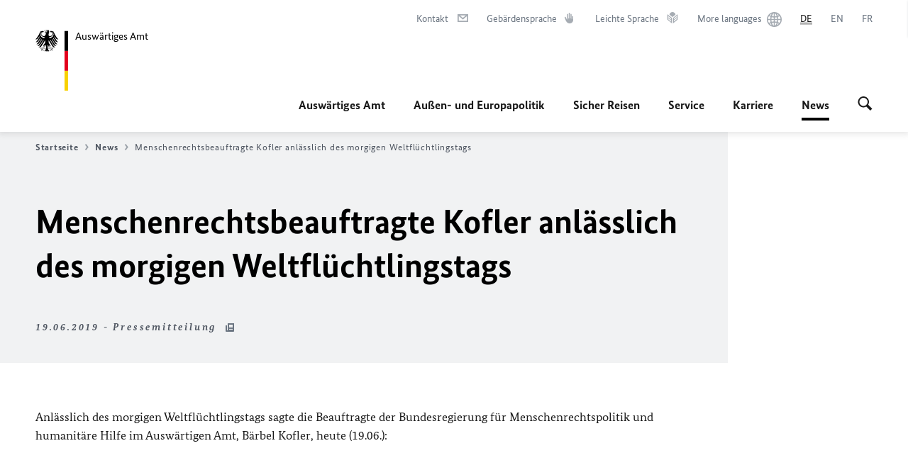

--- FILE ---
content_type: text/html;charset=UTF-8
request_url: https://www.auswaertiges-amt.de/de/newsroom/kofler-weltfluechtlingstag/2228174
body_size: 15186
content:



<!DOCTYPE html>
<!--[if lte IE 9]><html lang="de" dir="ltr" class="no-js old-ie"    ><![endif]-->
<!--[if gt IE 9]><!-->
<html lang="de" dir="ltr" class="no-js"    ><!--<![endif]-->

  <head>
<meta http-equiv="content-type" content="text/html; charset=UTF-8"/>
<title>Menschenrechtsbeauftragte Kofler anlässlich des morgigen Weltflüchtlingstags - Auswärtiges Amt</title>
<link rel="shortcut icon" href="/resource/blob/1802/1b7353103b8d6217aab10f2706fa4c4d/homepage-de-favicon.ico" /><meta http-equiv="Content-Security-Policy" content="default-src &#39;self&#39;; img-src &#39;self&#39; data: https:; script-src &#39;self&#39; &#39;unsafe-inline&#39; &#39;unsafe-eval&#39; *.auswaertiges-amt.de *.babiel.com maps.googleapis.com; style-src &#39;self&#39; &#39;unsafe-inline&#39; fonts.googleapis.com https://de.presidencymt.eu/assets/widget/widget.css; connect-src &#39;self&#39; *.auswaertiges-amt.de *.babiel.com maps.googleapis.com; font-src &#39;self&#39; fonts.googleapis.com fonts.gstatic.com; frame-src *.diplo.de *.auswaertiges-amt.de *.babiel.com platform.twitter.com platform.x.com www.facebook.com www.instagram.com syndication.twitter.com www.linkedin.com www.youtube-nocookie.com https://vk.com/ https://www.google.com/; script-src-elem &#39;self&#39; &#39;unsafe-inline&#39; localhost:3000 *.auswaertiges-amt.de *.babiel.com platform.twitter.com platform.x.com connect.facebook.net www.instagram.com maps.googleapis.com https://de.presidencymt.eu/assets/widget/widget.js https://vk.com/js/api/openapi.js https://www.google.com/recaptcha/api.js https://www.gstatic.com/recaptcha/"/><link rel="apple-touch-icon" sizes="57x57" href="/static/appdata/includes/favicons/apple-touch-icon-57x57.png">
<link rel="apple-touch-icon" sizes="60x60" href="/static/appdata/includes/favicons/apple-touch-icon-60x60.png">
<link rel="apple-touch-icon" sizes="72x72" href="/static/appdata/includes/favicons/apple-touch-icon-72x72.png">
<link rel="apple-touch-icon" sizes="76x76" href="/static/appdata/includes/favicons/apple-touch-icon-76x76.png">
<link rel="apple-touch-icon" sizes="114x114" href="/static/appdata/includes/favicons/apple-touch-icon-114x114.png">
<link rel="apple-touch-icon" sizes="120x120" href="/static/appdata/includes/favicons/apple-touch-icon-120x120.png">
<link rel="apple-touch-icon" sizes="144x144" href="/static/appdata/includes/favicons/apple-touch-icon-144x144.png">
<link rel="apple-touch-icon" sizes="152x152" href="/static/appdata/includes/favicons/apple-touch-icon-152x152.png">
<link rel="apple-touch-icon" sizes="180x180" href="/static/appdata/includes/favicons/apple-touch-icon-180x180.png">
<link rel="icon" sizes="32x32" type="image/png" href="/static/appdata/includes/favicons/favicon-32x32.png">
<link rel="icon" sizes="192x192" type="image/png" href="/static/appdata/includes/favicons/android-chrome-192x192.png">
<link rel="icon" sizes="16x16" type="image/png" href="/static/appdata/includes/favicons/favicon-16x16.png"><link rel="canonical" href="https://www.auswaertiges-amt.de/de/newsroom/kofler-weltfluechtlingstag-2228174"/><meta name="keywords" content="Presse, Journalisten, Nachrichten, Neuigkeiten, Pressereferat"/>
<meta name="viewport" content="width=device-width, initial-scale=1.0"/>
<meta name="author" content="Auswärtiges Amt"/>
<meta name="robots" content="follow, index, noarchive, noodp, noydir"/>
<meta name="revisit-after" content="7 days"/><meta property="og:type" content="article"/>
<meta name="twitter:card" content="summary" />
<meta property="og:url" content="https://www.auswaertiges-amt.de/de/newsroom/kofler-weltfluechtlingstag-2228174"/>
<meta property="og:locale" content="de"/>
<meta property="og:description" content="Anl&amp;auml;sslich des morgigen Weltfl&amp;uuml;chtlingstags sagte die Beauftragte der Bundesregierung f&amp;uuml;r Menschenrechtspolitik und humanit&amp;auml;re Hilfe im Ausw&amp;auml;rtigen Amt, B&amp;auml;rbel Kofler, heute (19.06.): Immer h&amp;auml;ufiger&amp;hellip;"/>
<meta name="description" content="Anl&amp;auml;sslich des morgigen Weltfl&amp;uuml;chtlingstags sagte die Beauftragte der Bundesregierung f&amp;uuml;r Menschenrechtspolitik und humanit&amp;auml;re Hilfe im Ausw&amp;auml;rtigen Amt, B&amp;auml;rbel Kofler, heute (19.06.): Immer h&amp;auml;ufiger&amp;hellip;"/>
<meta name="twitter:description" content="Anl&amp;auml;sslich des morgigen Weltfl&amp;uuml;chtlingstags sagte die Beauftragte der Bundesregierung f&amp;uuml;r Menschenrechtspolitik und humanit&amp;auml;re Hilfe im Ausw&amp;auml;rtigen Amt, B&amp;auml;rbel Kofler, heute (19.06.): Immer h&amp;auml;ufiger&amp;hellip;"/>
<meta name="twitter:site" content="auswaertigesamt"/>
<meta property="og:site_name" content="Auswärtiges Amt "/>
<meta name="twitter:title" content="Menschenrechtsbeauftragte Kofler anlässlich des morgigen Weltflüchtlingstags"/>
<meta property="og:title" content="Menschenrechtsbeauftragte Kofler anlässlich des morgigen Weltflüchtlingstags"/><link rel="preload" href="/resource/crblob/1096/a232503217988a2553de47cf22822184/bundessansweb-bold-woff2-data.woff2" as="font" type="font/woff2" crossorigin>
<link rel="preload" href="/resource/crblob/1100/601578769154ec077d6039c88e04694c/bundessansweb-regular-woff2-data.woff2" as="font" type="font/woff2" crossorigin>
<link rel="preload" href="/resource/crblob/1104/4b13bd4d47860a789405847a3fcf5a9a/bundesserifweb-bolditalic-woff2-data.woff2" as="font" type="font/woff2" crossorigin>
<link rel="preload" href="/resource/crblob/1112/a6fdb62ee6409ac17251984c3c418e8a/bundesserifweb-regular-woff2-data.woff2" as="font" type="font/woff2" crossorigin>
<link rel="preload" href="/resource/crblob/1108/d82e631127f31d2fa37154e9dbaddd55/bundesserifweb-italic-woff2-data.woff2" as="font" type="font/woff2" crossorigin><link rel="stylesheet" type="text/css" href="/resource/themes/aa/css/styles-768-117.css" media="screen"/>
<link rel="stylesheet" href="/resource/themes/aa/css/debug/label-css-2687446-1.css"><link rel="stylesheet" href="/resource/themes/aa/css/icons-data-png-184-98.css"><link rel="stylesheet" href="/resource/themes/aa/css/icons-data-svg-182-100.css"><link rel="stylesheet" href="/resource/themes/aa/css/icons-fallback-186-97.css">
<link rel="stylesheet" type="text/css" href="/resource/themes/aa/css/print-754-100.css" media="print"/><script>
(function() {
// Optimization for Repeat Views
if( sessionStorage.foftFontsLoaded ) {
document.documentElement.className += " is-font-bundle-1-loaded is-font-bundle-2-loaded";
return;
}
// promise polyfill
(function(){'use strict';var f,g=[];function l(a){g.push(a);1==g.length&&f()}function m(){for(;g.length;)g[0](),g.shift()}f=function(){setTimeout(m)};function n(a){this.a=p;this.b=void 0;this.f=[];var b=this;try{a(function(a){q(b,a)},function(a){r(b,a)})}catch(c){r(b,c)}}var p=2;function t(a){return new n(function(b,c){c(a)})}function u(a){return new n(function(b){b(a)})}function q(a,b){if(a.a==p){if(b==a)throw new TypeError;var c=!1;try{var d=b&&b.then;if(null!=b&&"object"==typeof b&&"function"==typeof d){d.call(b,function(b){c||q(a,b);c=!0},function(b){c||r(a,b);c=!0});return}}catch(e){c||r(a,e);return}a.a=0;a.b=b;v(a)}}
function r(a,b){if(a.a==p){if(b==a)throw new TypeError;a.a=1;a.b=b;v(a)}}function v(a){l(function(){if(a.a!=p)for(;a.f.length;){var b=a.f.shift(),c=b[0],d=b[1],e=b[2],b=b[3];try{0==a.a?"function"==typeof c?e(c.call(void 0,a.b)):e(a.b):1==a.a&&("function"==typeof d?e(d.call(void 0,a.b)):b(a.b))}catch(h){b(h)}}})}n.prototype.g=function(a){return this.c(void 0,a)};n.prototype.c=function(a,b){var c=this;return new n(function(d,e){c.f.push([a,b,d,e]);v(c)})};
function w(a){return new n(function(b,c){function d(c){return function(d){h[c]=d;e+=1;e==a.length&&b(h)}}var e=0,h=[];0==a.length&&b(h);for(var k=0;k<a.length;k+=1)u(a[k]).c(d(k),c)})}function x(a){return new n(function(b,c){for(var d=0;d<a.length;d+=1)u(a[d]).c(b,c)})};window.Promise||(window.Promise=n,window.Promise.resolve=u,window.Promise.reject=t,window.Promise.race=x,window.Promise.all=w,window.Promise.prototype.then=n.prototype.c,window.Promise.prototype["catch"]=n.prototype.g);}());
// FontFaceObserver https://github.com/bramstein/fontfaceobserver
(function(){function m(a,b){document.addEventListener?a.addEventListener("scroll",b,!1):a.attachEvent("scroll",b)}function n(a){document.body?a():document.addEventListener?document.addEventListener("DOMContentLoaded",function c(){document.removeEventListener("DOMContentLoaded",c);a()}):document.attachEvent("onreadystatechange",function l(){if("interactive"==document.readyState||"complete"==document.readyState)document.detachEvent("onreadystatechange",l),a()})};function t(a){this.a=document.createElement("div");this.a.setAttribute("aria-hidden","true");this.a.appendChild(document.createTextNode(a));this.b=document.createElement("span");this.c=document.createElement("span");this.h=document.createElement("span");this.f=document.createElement("span");this.g=-1;this.b.style.cssText="max-width:none;display:inline-block;position:absolute;height:100%;width:100%;overflow:scroll;font-size:16px;";this.c.style.cssText="max-width:none;display:inline-block;position:absolute;height:100%;width:100%;overflow:scroll;font-size:16px;";
this.f.style.cssText="max-width:none;display:inline-block;position:absolute;height:100%;width:100%;overflow:scroll;font-size:16px;";this.h.style.cssText="display:inline-block;width:200%;height:200%;font-size:16px;max-width:none;";this.b.appendChild(this.h);this.c.appendChild(this.f);this.a.appendChild(this.b);this.a.appendChild(this.c)}
function x(a,b){a.a.style.cssText="max-width:none;min-width:20px;min-height:20px;display:inline-block;overflow:hidden;position:absolute;width:auto;margin:0;padding:0;top:-999px;left:-999px;white-space:nowrap;font:"+b+";"}function y(a){var b=a.a.offsetWidth,c=b+100;a.f.style.width=c+"px";a.c.scrollLeft=c;a.b.scrollLeft=a.b.scrollWidth+100;return a.g!==b?(a.g=b,!0):!1}function z(a,b){function c(){var a=l;y(a)&&a.a.parentNode&&b(a.g)}var l=a;m(a.b,c);m(a.c,c);y(a)};function A(a,b){var c=b||{};this.family=a;this.style=c.style||"normal";this.weight=c.weight||"normal";this.stretch=c.stretch||"normal"}var B=null,C=null,E=null,F=null;function I(){if(null===E){var a=document.createElement("div");try{a.style.font="condensed 100px sans-serif"}catch(b){}E=""!==a.style.font}return E}function J(a,b){return[a.style,a.weight,I()?a.stretch:"","100px",b].join(" ")}
A.prototype.load=function(a,b){var c=this,l=a||"BESbswy",r=0,D=b||3E3,G=(new Date).getTime();return new Promise(function(a,b){var e;null===F&&(F=!!document.fonts);if(e=F)null===C&&(C=/OS X.*Version\/10\..*Safari/.test(navigator.userAgent)&&/Apple/.test(navigator.vendor)),e=!C;if(e){e=new Promise(function(a,b){function f(){(new Date).getTime()-G>=D?b():document.fonts.load(J(c,'"'+c.family+'"'),l).then(function(c){1<=c.length?a():setTimeout(f,25)},function(){b()})}f()});var K=new Promise(function(a,
c){r=setTimeout(c,D)});Promise.race([K,e]).then(function(){clearTimeout(r);a(c)},function(){b(c)})}else n(function(){function e(){var b;if(b=-1!=g&&-1!=h||-1!=g&&-1!=k||-1!=h&&-1!=k)(b=g!=h&&g!=k&&h!=k)||(null===B&&(b=/AppleWebKit\/([0-9]+)(?:\.([0-9]+))/.exec(window.navigator.userAgent),B=!!b&&(536>parseInt(b[1],10)||536===parseInt(b[1],10)&&11>=parseInt(b[2],10))),b=B&&(g==u&&h==u&&k==u||g==v&&h==v&&k==v||g==w&&h==w&&k==w)),b=!b;b&&(d.parentNode&&d.parentNode.removeChild(d),clearTimeout(r),a(c))}
function H(){if((new Date).getTime()-G>=D)d.parentNode&&d.parentNode.removeChild(d),b(c);else{var a=document.hidden;if(!0===a||void 0===a)g=f.a.offsetWidth,h=p.a.offsetWidth,k=q.a.offsetWidth,e();r=setTimeout(H,50)}}var f=new t(l),p=new t(l),q=new t(l),g=-1,h=-1,k=-1,u=-1,v=-1,w=-1,d=document.createElement("div");d.dir="ltr";x(f,J(c,"sans-serif"));x(p,J(c,"serif"));x(q,J(c,"monospace"));d.appendChild(f.a);d.appendChild(p.a);d.appendChild(q.a);document.body.appendChild(d);u=f.a.offsetWidth;v=p.a.offsetWidth;
w=q.a.offsetWidth;H();z(f,function(a){g=a;e()});x(f,J(c,'"'+c.family+'",sans-serif'));z(p,function(a){h=a;e()});x(p,J(c,'"'+c.family+'",serif'));z(q,function(a){k=a;e()});x(q,J(c,'"'+c.family+'",monospace'))})})};"undefined"!==typeof module?module.exports=A:(window.FontFaceObserver=A,window.FontFaceObserver.prototype.load=A.prototype.load);}());
var bundesSansWeb400 = new FontFaceObserver('BundesSansweb', {
weight: 400
});
Promise.all([bundesSansWeb400.load()]).then(function () {
document.documentElement.className += ' is-font-bundle-1-loaded';
var bundesSansWeb700 = new FontFaceObserver('BundesSansWeb', {
weight: 700
});
var bundesSerifWeb400 = new FontFaceObserver('BundesSerifWeb', {
weight: 400
});
var bundesSerifWeb400i = new FontFaceObserver('BundesSerifWeb', {
weight: 400,
style: 'italic'
});
var bundesSerifWeb700i = new FontFaceObserver('BundesSerifWeb', {
weight: 700,
style: 'italic'
});
Promise.all([
bundesSansWeb700.load(),
bundesSerifWeb400.load(),
bundesSerifWeb400i.load(),
bundesSerifWeb700i.load()
]).then(function () {
document.documentElement.className += ' is-font-bundle-2-loaded';
// Optimization for Repeat Views
sessionStorage.foftFontsLoaded = true;
});
});
})();
</script><script>!function () {
function e(e, n, t) {
"use strict";
var o = window.document.createElement("link"), r = n || window.document.getElementsByTagName("script")[0], a = window.document.styleSheets;
return o.rel = "stylesheet", o.href = e, o.media = "only x", r.parentNode.insertBefore(o, r), o.onloadcssdefined = function (e) {
for (var n, t = 0; t < a.length; t++)a[t].href && a[t].href === o.href && (n = !0);
n ? e() : setTimeout(function () {
o.onloadcssdefined(e)
})
}, o.onloadcssdefined(function () {
o.media = t || "all"
}), o
}
function n(e, n) {
e.onload = function () {
e.onload = null, n && n.call(e)
}, "isApplicationInstalled" in navigator && "onloadcssdefined" in e && e.onloadcssdefined(n)
}
!function (t) {
var o = function (r, a) {
"use strict";
if (r && 3 === r.length) {
var i = t.navigator, c = t.document, s = t.Image, d = !(!c.createElementNS || !c.createElementNS("http://www.w3.org/2000/svg", "svg").createSVGRect || !c.implementation.hasFeature("http://www.w3.org/TR/SVG11/feature#Image", "1.1") || t.opera && -1 === i.userAgent.indexOf("Chrome") || -1 !== i.userAgent.indexOf("Series40")), l = new s;
l.onerror = function () {
o.method = "png", o.href = r[2], e(r[2])
}, l.onload = function () {
var t = 1 === l.width && 1 === l.height, i = r[t && d ? 0 : t ? 1 : 2];
t && d ? o.method = "svg" : t ? o.method = "datapng" : o.method = "png", o.href = i, n(e(i), a)
}, l.src = "[data-uri]", c.documentElement.className += " grunticon"
}
};
o.loadCSS = e, o.onloadCSS = n, t.grunticon = o
}(this), function (e, n) {
"use strict";
var t = n.document, o = "grunticon:", r = function (e) {
if (t.attachEvent ? "complete" === t.readyState : "loading" !== t.readyState) e(); else {
var n = !1;
t.addEventListener("readystatechange", function () {
n || (n = !0, e())
}, !1)
}
}, a = function (e) {
return n.document.querySelector('link[href$="' + e + '"]')
}, i = function (e) {
var n, t, r, a, i, c, s = {};
if (n = e.sheet, !n)return s;
t = n.cssRules ? n.cssRules : n.rules;
for (var d = 0; d < t.length; d++)r = t[d].cssText, a = o + t[d].selectorText, i = r.split(");")[0].match(/US\-ASCII\,([^"']+)/), i && i[1] && (c = decodeURIComponent(i[1]), s[a] = c);
return s
}, c = function (e) {
var n, r, a, i;
a = "data-grunticon-embed";
for (var c in e) {
i = c.slice(o.length);
try {
n = t.querySelectorAll(i)
} catch (s) {
continue
}
r = [];
for (var d = 0; d < n.length; d++)null !== n[d].getAttribute(a) && r.push(n[d]);
if (r.length)for (d = 0; d < r.length; d++)r[d].innerHTML = e[c], r[d].style.backgroundImage = "none", r[d].removeAttribute(a)
}
return r
}, s = function (n) {
"svg" === e.method && r(function () {
c(i(a(e.href))), "function" == typeof n && n()
})
};
e.embedIcons = c, e.getCSS = a, e.getIcons = i, e.ready = r, e.svgLoadedCallback = s, e.embedSVG = s
}(grunticon, this)
}();</script> <script>
grunticon([
"/resource/themes/aa/css/icons-data-svg-182-100.css"
,
"/resource/themes/aa/css/icons-data-png-184-98.css"
,
"/resource/themes/aa/css/icons-fallback-186-97.css"
], grunticon.svgLoadedCallback);
</script>
<noscript>
<link href="/resource/themes/aa/css/icons-fallback-186-97.css" rel="stylesheet"/>
</noscript>  </head>

  <body class=""    data-not-searchable="none">
<div ></div>    
    

    <div >
<nav class="c-skiplinks" aria-label="Sprungmarke" data-css="c-skiplinks" data-js-module="skiplinks">
<h2 class="skiplinks__headline">Navigation und Service</h2>
<p class="skiplinks__text"><em>Direkt zu:</em></p>
<ul class="skiplink__list">
<li class="skiplink__list-item"><a class="skiplink__link" href="#main">Inhalt</a></li>
<li class="skiplink__list-item"><a class="skiplink__link" href="#nav__primary">Hauptmenü</a></li>
<li class="skiplink__list-item"><a class="skiplink__link skiplink__search-link" href="#header-cta-search">Suche</a></li>
</ul>
</nav><header id="header" data-css="c-header"
class=" c-header--aamt">
<div class="header__inner">
<div class="header__left">
<div class=" c-logo">
<a class="logo__link" href="/de" title="Auswärtiges Amt"
>
<picture class="c-picture--logo
" data-css="c-picture">
<source srcset="/resource/crblob/772/47f731c5aa09d415e52ad2d35c55a7be/aamt-logo-sp-data.svg" media="(max-width:707px)" data-logotext="Smartphone Logo Text"/>
<source srcset="/resource/crblob/774/043b311bf7ef66e7fe96e3da3f0c8bb4/aamt-logo-tb-data.svg" media="(min-width:708px) and (max-width:1039px)" data-logotext="Tablet Logo Text"/>
<source srcset="/resource/crblob/200/b26f8a6a21790f0822b0b21a2a92ac4b/aamt-logo-dt-data.svg" media="(min-width:1040px)" data-logotext="Desktop Logo Text"/>
<img class="picture__image "
src="/resource/crblob/772/47f731c5aa09d415e52ad2d35c55a7be/aamt-logo-sp-data.svg" alt="Zur Startseite - Logo des Auswärtigen Amts" data-logotext="Zur Startseite - Logo des Auswärtigen Amts"
data-sizes=&quot;auto&quot;/>
</picture>
<span class="logo__title">Auswärtiges Amt</span> </a>
</div> </div>
<div class="header__right">
<div class="c-metanavigation--default is-desktop-visible"
data-css="c-metanavigation">
<nav class="metanavigation__nav">
<h2 class="metanavigation__nav-headline is-aural">Seitennavigation</h2>
<ul class="metanavigation__linklist">
<li class="metanavigation__linklist-item">
<a href="/de/service/buergerservice-faq-kontakt" title="Kontakt" class="metanavigation__link is-sign-mail">
<span class="metanavigation__link-content">Kontakt</span>
<span class="is-aural">Im neuen Tab öffnen</span>
<span class="metanavigation__link-icon i-mail" data-grunticon-embed="true"></span>
</a>
</li>
<li class="metanavigation__linklist-item">
<a href="/de/gebaerdensprache" title="Gebärdensprache" class="metanavigation__link is-sign-language">
<span class="metanavigation__link-content">Gebärdensprache</span>
<span class="is-aural">Im neuen Tab öffnen</span>
<span class="metanavigation__link-icon i-gebaerdensprache" data-grunticon-embed="true"></span>
</a>
</li>
<li class="metanavigation__linklist-item">
<a href="/de/leichte-sprache" title="Leichte Sprache" class="metanavigation__link is-easy-language">
<span class="metanavigation__link-content">Leichte Sprache</span>
<span class="is-aural">Im neuen Tab öffnen</span>
<span class="metanavigation__link-icon i-leichte-sprache" data-grunticon-embed="true"></span>
</a>
</li>
<li class="metanavigation__linklist-item">
<a href="https://www.auswaertiges-amt.de/en/about-us/auslandsvertretungen/2676880-2676880" title="More languages" class="metanavigation__link is-world">
<span class="metanavigation__link-content">More languages</span>
<span class="is-aural">Im neuen Tab öffnen</span>
<span class="metanavigation__link-icon i-world" data-grunticon-embed="true"></span>
</a>
</li>
<li class="metanavigation__linklist-item is-abbr">
<strong class="metanavigation__active-item is-abbr-language">
<span class="metanavigation__active-item-content">
<abbr title="Deutsch">DE</abbr>
</span>
<span class="metanavigation__active-item-icon"></span>
</strong>
</li>
<li class="metanavigation__linklist-item is-abbr">
<a aria-label="English" lang="en" class="metanavigation__link is-abbr-language" href="https://www.auswaertiges-amt.de/en/newsroom/news/kofler-world-refugee-day-2228314">
<span class="metanavigation__link-content">
<abbr title="English">EN</abbr>
</span>
<span class="metanavigation__link-icon"></span>
</a>
</li>
<li class="metanavigation__linklist-item is-abbr">
<a aria-label="Français" lang="fr" class="metanavigation__link is-abbr-language" href="https://www.auswaertiges-amt.de/fr">
<span class="metanavigation__link-content">
<abbr title="Français">FR</abbr>
</span>
<span class="metanavigation__link-icon"></span>
</a>
</li> </ul>
</nav>
</div>
<button id="header-cta-search" class="c-cta--search-toggle " data-css="c-cta" data-js-module="cta"
data-js-options='{&quot;globalEvent&quot;:&quot;cta:openSearchOverlay&quot;}' title="Suche öffnen" aria-expanded="false">
<span class="cta__icon i-magnifier"
data-grunticon-embed="true"></span>
<span class="cta__content" data-js-item="cta-content">Suche öffnen</span>
</button>
<div class="c-toggler--search-toggle is-closed" data-css="c-toggler" data-js-module="toggler"
data-js-options="{&quot;globalEvent&quot;:&quot;cta:openSearchOverlay&quot;,&quot;calculateHeight&quot;:false}">
<div class="toggler__wrapper">
<div class="u-grid-row">
<div class="u-grid-col">
<div class="c-search--overlay" data-css="c-search" data-js-module="search"
data-js-options="{&quot;textNoResults&quot;:&quot;search-text-no-results&quot;,&quot;autofocus&quot;:&quot;true&quot;,&quot;textResults&quot;:&quot;search-text-results&quot;,&quot;customSubmit&quot;:&quot;customformat&quot;,&quot;autoselect&quot;:&quot;false&quot;,&quot;url&quot;:&quot;/static/filter/de/taxonomyautocomplete.json&quot;,&quot;filterSuggestions&quot;:true}">
<h2 class="search__headline">Wonach suchen Sie?</h2>
<div class="search__wrapper">
<form class="search__form" action="/de/search" method="get" data-js-atom="search-form" novalidate>
<fieldset class="search__control-group">
<legend class="is-aural">Inhalt</legend>
<label class="is-aural" for="search-input-1802">Geben Sie ein Suchwort ein</label>
<input type="search" placeholder="Was suchen Sie?" class="search__input" name="search" id="search-input-1802" data-js-atom="input">
<button type="submit" class="search__submit-btn" data-js-atom="submit">
<span class="search__submit-btn-text">Suche</span>
<span class="i-magnifier" data-grunticon-embed="true"></span>
</button>
</fieldset>
<h3 class="search__suggestions--header">Häufig gesucht</h3>
<ul class="search__suggestions">
<li>
<a href="/de/search?search=Thailand">
<span class="search__suggestions--text">Thailand</span>&nbsp;<span class="search__suggestions--icon i-arrow_left_100"></span>
</a>
</li>
<li>
<a href="/de/search?search=Visum%20f%C3%BCr%20Deutschland">
<span class="search__suggestions--text">Visum für Deutschland</span>&nbsp;<span class="search__suggestions--icon i-arrow_left_100"></span>
</a>
</li>
<li>
<a href="/de/search?search=Sri%20Lanka">
<span class="search__suggestions--text">Sri Lanka</span>&nbsp;<span class="search__suggestions--icon i-arrow_left_100"></span>
</a>
</li>
</ul>
</form>
<div class="search__helper-text-wrapper">
<span data-js-atom="search-text-results">Anzahl gefundener Suchergebnisse:</span>
<span data-js-atom="search-text-no-results">Keine passenden Schlagwörter gefunden. Bitte tippen Sie Ihr Suchwort komplett ein.</span>
</div>
</div>
<div class="search__tags-wrap">
<a href="/de/newsroom/themenseiten" class="search__tags-link" title="Schlagworte A – Z">
<div class="search__icon-wrapper">
<span class="search__az-icon i-az" data-grunticon-embed="true"></span>
</div>
<div class="search__list-content-wrapper">
<span class="search__list-content">Schlagworte A – Z</span>
</div>
</a>
</div>
<button class="c-cta--search-overlay-toggle"
data-css="c-cta"
type="button"
data-js-atom="search-overlay-close">
<span class="cta__icon "></span>
<span class="cta__content" data-js-item="cta-content">Suche schließen</span>
</button>
</div>
</div>
</div>
</div>
</div>
<div class="c-nav-primary--aamt" data-css="c-nav-primary" data-js-module="nav-primary" id="nav__primary" data-js-options="{&quot;calculateHeight&quot;:false}">
<button class="nav-primary__hamburger" data-js-atom="trigger-nav" aria-controls="navigation" aria-expanded="false" aria-label="Menü">
<span class="nav-primary__hamburger-icon"></span>
<span class="nav-primary__hamburger-title is-inactive-text">Menü</span>
<span class="nav-primary__hamburger-title is-active-text">schließen</span>
</button>
<span class="nav-primary__alert-area" role="alert" data-js-atom="alert-area" data-inactive-text="Das Menü wurde geschlossen." data-active-text="Das Menü wurde geöffnet."></span>
<div class="nav-primary__wrapper" id="navigation" data-js-atom="navigation-wrapper">
<nav class="nav-primary__content" data-js-atom="navigation-content">
<h2 class="nav-primary__headline" data-js-atom="navigation-heading" data-js-atom="navigation-heading" tabindex="-1">Menü</h2>
<ul class="nav-primary__list">
<li class="nav-primary__list-item">
<button class="nav-primary__first-level-cta " data-js-atom="trigger-sub-list"
aria-expanded="false" aria-controls="216408-nav">
Auswärtiges Amt
</button>
<div class="nav-primary__second-level-wrapper" data-js-atom="second-level-wrapper" id="216408-nav" aria-hidden="true">
<div class="nav-primary__sub-list-wrapper">
<button class="nav-primary__sub-list-close" data-js-atom="close-sub-list">
<span class="nav-primary__sub-list-close-icon i-arrow_right-g" data-grunticon-embed="true"></span>
<span class="nav-primary__sub-list-close-content">Zurück <span class="is-aural">zur ersten Navigationsebene</span></span>
</button>
<h3 class="nav-primary__sub-list-title" data-js-atom="navigation-heading" tabindex="-1">Auswärtiges Amt</h3>
<ul class="nav-primary__sub-list">
<li class="nav-primary__sub-list-item is-highlight">
<a href="/de/aamt" class="nav-primary__second-level-cta" data-js-tracking="['trackEvent', 'Navigation', 'Klick Hauptmenü',
'Zur Übersicht']">
<span class="nav-primary__second-level-item-wrapper">
<span class="nav-primary__second-level-cta-content">Zur Übersicht</span>
<span class="nav-primary__second-level-cta-icon i-arrow_left_100" data-grunticon-embed="true"></span>
</span>
</a>
</li><li class="nav-primary__sub-list-item">
<a href="/de/aamt/aussenminister-wadephul" class="nav-primary__second-level-cta" data-js-tracking="[&#x27;trackEvent&#x27;, &#x27;Navigation&#x27;, &#x27;Klick Hauptmenü&#x27;, &#x27;Außenminister Johann Wadephul&#x27;]">
<span class="nav-primary__second-level-cta-content">
<p class="rte__paragraph">Außenminister Johann Wadephul</p> </span>
<span class="nav-primary__second-level-cta-icon"></span>
</a>
</li><li class="nav-primary__sub-list-item">
<a href="/de/aamt/leitung" class="nav-primary__second-level-cta" data-js-tracking="[&#x27;trackEvent&#x27;, &#x27;Navigation&#x27;, &#x27;Klick Hauptmenü&#x27;, &#x27;Die Leitung&#x27;]">
<span class="nav-primary__second-level-cta-content">
<p class="rte__paragraph">Die Leitung<br/></p> </span>
<span class="nav-primary__second-level-cta-icon"></span>
</a>
</li><li class="nav-primary__sub-list-item">
<a href="/de/aamt/koordinatoren" class="nav-primary__second-level-cta" data-js-tracking="[&#x27;trackEvent&#x27;, &#x27;Navigation&#x27;, &#x27;Klick Hauptmenü&#x27;, &#x27;Koordinatoren und Beauftragte&#x27;]">
<span class="nav-primary__second-level-cta-content">
<p class="rte__paragraph">Koordinatoren und Beauftragte</p> </span>
<span class="nav-primary__second-level-cta-icon"></span>
</a>
</li><li class="nav-primary__sub-list-item">
<a href="/de/aamt/auswdienst" class="nav-primary__second-level-cta" data-js-tracking="[&#x27;trackEvent&#x27;, &#x27;Navigation&#x27;, &#x27;Klick Hauptmenü&#x27;, &#x27;Der Auswärtige Dienst&#x27;]">
<span class="nav-primary__second-level-cta-content">
<p class="rte__paragraph">Der Auswärtige Dienst</p> </span>
<span class="nav-primary__second-level-cta-icon"></span>
</a>
</li><li class="nav-primary__sub-list-item">
<a href="/de/aamt/auslandsvertretungen-node" class="nav-primary__second-level-cta" data-js-tracking="[&#x27;trackEvent&#x27;, &#x27;Navigation&#x27;, &#x27;Klick Hauptmenü&#x27;, &#x27;Auslandsvertretungen&#x27;]">
<span class="nav-primary__second-level-cta-content">
<p class="rte__paragraph">Auslandsvertretungen</p> </span>
<span class="nav-primary__second-level-cta-icon"></span>
</a>
</li><li class="nav-primary__sub-list-item">
<a href="/de/aamt/aussenpolitiklive" class="nav-primary__second-level-cta" data-js-tracking="[&#x27;trackEvent&#x27;, &#x27;Navigation&#x27;, &#x27;Klick Hauptmenü&#x27;, &#x27;Außenpolitik Live&#x27;]">
<span class="nav-primary__second-level-cta-content">
<p class="rte__paragraph">Außenpolitik Live</p> </span>
<span class="nav-primary__second-level-cta-icon"></span>
</a>
</li><li class="nav-primary__sub-list-item">
<a href="/de/aamt/krisenreaktionszentrum-node" class="nav-primary__second-level-cta" data-js-tracking="[&#x27;trackEvent&#x27;, &#x27;Navigation&#x27;, &#x27;Klick Hauptmenü&#x27;, &#x27;Krisenreaktionszentrum&#x27;]">
<span class="nav-primary__second-level-cta-content">
<p class="rte__paragraph">Krisenreaktionszentrum</p> </span>
<span class="nav-primary__second-level-cta-icon"></span>
</a>
</li><li class="nav-primary__sub-list-item">
<a href="/de/aamt/gedenken" class="nav-primary__second-level-cta" data-js-tracking="[&#x27;trackEvent&#x27;, &#x27;Navigation&#x27;, &#x27;Klick Hauptmenü&#x27;, &#x27;Zum Gedenken&#x27;]">
<span class="nav-primary__second-level-cta-content">
<p class="rte__paragraph">Zum Gedenken<br/></p> </span>
<span class="nav-primary__second-level-cta-icon"></span>
</a>
</li><li class="nav-primary__sub-list-item">
<a href="/de/aamt/politisches-archiv" class="nav-primary__second-level-cta" data-js-tracking="[&#x27;trackEvent&#x27;, &#x27;Navigation&#x27;, &#x27;Klick Hauptmenü&#x27;, &#x27;Das Politische Archiv&#x27;]">
<span class="nav-primary__second-level-cta-content">
<p class="rte__paragraph">Das Politische Archiv<br/></p> </span>
<span class="nav-primary__second-level-cta-icon"></span>
</a>
</li><li class="nav-primary__sub-list-item">
<a href="/de/aamt/zugastimaa" class="nav-primary__second-level-cta" data-js-tracking="[&#x27;trackEvent&#x27;, &#x27;Navigation&#x27;, &#x27;Klick Hauptmenü&#x27;, &#x27;Zu Gast im Auswärtigen Amt&#x27;]">
<span class="nav-primary__second-level-cta-content">
<p class="rte__paragraph">Zu Gast im Auswärtigen Amt</p> </span>
<span class="nav-primary__second-level-cta-icon"></span>
</a>
</li><li class="nav-primary__sub-list-item">
<a href="/de/aamt/geschichte-des-auswaertigen-amts" class="nav-primary__second-level-cta" data-js-tracking="[&#x27;trackEvent&#x27;, &#x27;Navigation&#x27;, &#x27;Klick Hauptmenü&#x27;, &#x27;Geschichte und Gebäude&#x27;]">
<span class="nav-primary__second-level-cta-content">
<p class="rte__paragraph">Geschichte und Gebäude</p> </span>
<span class="nav-primary__second-level-cta-icon"></span>
</a>
</li><li class="nav-primary__sub-list-item">
<a href="/de/aamt/auswaertiges-amt-organisationsplan-1893348" class="nav-primary__second-level-cta" data-js-tracking="[&#x27;trackEvent&#x27;, &#x27;Navigation&#x27;, &#x27;Klick Hauptmenü&#x27;, &#x27;Organisations- und Aktenplan&#x27;]">
<span class="nav-primary__second-level-cta-content">
<p class="rte__paragraph">Organisations- und Aktenplan<br/></p> </span>
<span class="nav-primary__second-level-cta-icon"></span>
</a>
</li><li class="nav-primary__sub-list-item">
<a href="https://bfaa.diplo.de/bfaa-de" class="nav-primary__second-level-cta" data-js-tracking="[&#x27;trackEvent&#x27;, &#x27;Navigation&#x27;, &#x27;Klick Hauptmenü&#x27;, &#x27;Bundesamt für Auswärtige Angelegenheiten&#x27;]">
<span class="nav-primary__second-level-cta-content">
<p class="rte__paragraph">Bundesamt für Auswärtige Angelegenheiten<br/></p> </span>
<span class="nav-primary__second-level-cta-icon"></span>
</a>
</li> </ul>
</div>
</div>
</li><li class="nav-primary__list-item">
<button class="nav-primary__first-level-cta " data-js-atom="trigger-sub-list"
aria-expanded="false" aria-controls="216466-nav">
Außen- und Europapolitik
</button>
<div class="nav-primary__second-level-wrapper" data-js-atom="second-level-wrapper" id="216466-nav" aria-hidden="true">
<div class="nav-primary__sub-list-wrapper">
<button class="nav-primary__sub-list-close" data-js-atom="close-sub-list">
<span class="nav-primary__sub-list-close-icon i-arrow_right-g" data-grunticon-embed="true"></span>
<span class="nav-primary__sub-list-close-content">Zurück <span class="is-aural">zur ersten Navigationsebene</span></span>
</button>
<h3 class="nav-primary__sub-list-title" data-js-atom="navigation-heading" tabindex="-1">Außen- und Europapolitik</h3>
<ul class="nav-primary__sub-list">
<li class="nav-primary__sub-list-item is-highlight">
<a href="/de/aussenpolitik" class="nav-primary__second-level-cta" data-js-tracking="['trackEvent', 'Navigation', 'Klick Hauptmenü',
'Zur Übersicht']">
<span class="nav-primary__second-level-item-wrapper">
<span class="nav-primary__second-level-cta-content">Zur Übersicht</span>
<span class="nav-primary__second-level-cta-icon i-arrow_left_100" data-grunticon-embed="true"></span>
</span>
</a>
</li><li class="nav-primary__sub-list-item">
<a href="/de/aussenpolitik/afrika" class="nav-primary__second-level-cta" data-js-tracking="[&#x27;trackEvent&#x27;, &#x27;Navigation&#x27;, &#x27;Klick Hauptmenü&#x27;, &#x27;Afrika&#x27;]">
<span class="nav-primary__second-level-cta-content">
<p class="rte__paragraph">Afrika<br/></p> </span>
<span class="nav-primary__second-level-cta-icon"></span>
</a>
</li><li class="nav-primary__sub-list-item">
<a href="/de/aussenpolitik/asien" class="nav-primary__second-level-cta" data-js-tracking="[&#x27;trackEvent&#x27;, &#x27;Navigation&#x27;, &#x27;Klick Hauptmenü&#x27;, &#x27;Asien&#x27;]">
<span class="nav-primary__second-level-cta-content">
<p class="rte__paragraph">Asien</p> </span>
<span class="nav-primary__second-level-cta-icon"></span>
</a>
</li><li class="nav-primary__sub-list-item">
<a href="/de/aussenpolitik/aussenwirtschaft" class="nav-primary__second-level-cta" data-js-tracking="[&#x27;trackEvent&#x27;, &#x27;Navigation&#x27;, &#x27;Klick Hauptmenü&#x27;, &#x27;Außenwirtschaft&#x27;]">
<span class="nav-primary__second-level-cta-content">
<p class="rte__paragraph">Außenwirtschaft</p> </span>
<span class="nav-primary__second-level-cta-icon"></span>
</a>
</li><li class="nav-primary__sub-list-item">
<a href="/de/aussenpolitik/europa" class="nav-primary__second-level-cta" data-js-tracking="[&#x27;trackEvent&#x27;, &#x27;Navigation&#x27;, &#x27;Klick Hauptmenü&#x27;, &#x27;Europa&#x27;]">
<span class="nav-primary__second-level-cta-content">
<div><p class="rte__paragraph"></p>
<p class="rte__paragraph">Europa<br/></p></div> </span>
<span class="nav-primary__second-level-cta-icon"></span>
</a>
</li><li class="nav-primary__sub-list-item">
<a href="/de/aussenpolitik/humanitaere-hilfe" class="nav-primary__second-level-cta" data-js-tracking="[&#x27;trackEvent&#x27;, &#x27;Navigation&#x27;, &#x27;Klick Hauptmenü&#x27;, &#x27;Humanitäre Hilfe&#x27;]">
<span class="nav-primary__second-level-cta-content">
<p class="rte__paragraph">Humanitäre Hilfe</p> </span>
<span class="nav-primary__second-level-cta-icon"></span>
</a>
</li><li class="nav-primary__sub-list-item">
<a href="/de/aussenpolitik/klimaaussenpolitik" class="nav-primary__second-level-cta" data-js-tracking="[&#x27;trackEvent&#x27;, &#x27;Navigation&#x27;, &#x27;Klick Hauptmenü&#x27;, &#x27;Klima&#x27;]">
<span class="nav-primary__second-level-cta-content">
<p class="rte__paragraph">Klima</p> </span>
<span class="nav-primary__second-level-cta-icon"></span>
</a>
</li><li class="nav-primary__sub-list-item">
<a href="/de/aussenpolitik/krisenpraevention" class="nav-primary__second-level-cta" data-js-tracking="[&#x27;trackEvent&#x27;, &#x27;Navigation&#x27;, &#x27;Klick Hauptmenü&#x27;, &#x27;Krisenprävention und Stabilisierung&#x27;]">
<span class="nav-primary__second-level-cta-content">
<div><p class="rte__paragraph">Krisenprävention und Stabilisierung<br/></p><p class="rte__paragraph"></p></div> </span>
<span class="nav-primary__second-level-cta-icon"></span>
</a>
</li><li class="nav-primary__sub-list-item">
<a href="/de/aussenpolitik/kultur-und-gesellschaft" class="nav-primary__second-level-cta" data-js-tracking="[&#x27;trackEvent&#x27;, &#x27;Navigation&#x27;, &#x27;Klick Hauptmenü&#x27;, &#x27;Kultur und Gesellschaft&#x27;]">
<span class="nav-primary__second-level-cta-content">
<p class="rte__paragraph">Kultur und Gesellschaft</p> </span>
<span class="nav-primary__second-level-cta-icon"></span>
</a>
</li><li class="nav-primary__sub-list-item">
<a href="/de/aussenpolitik/lateinamerika" class="nav-primary__second-level-cta" data-js-tracking="[&#x27;trackEvent&#x27;, &#x27;Navigation&#x27;, &#x27;Klick Hauptmenü&#x27;, &#x27;Lateinamerika&#x27;]">
<span class="nav-primary__second-level-cta-content">
<p class="rte__paragraph">Lateinamerika</p> </span>
<span class="nav-primary__second-level-cta-icon"></span>
</a>
</li><li class="nav-primary__sub-list-item">
<a href="/de/aussenpolitik/menschenrechte" class="nav-primary__second-level-cta" data-js-tracking="[&#x27;trackEvent&#x27;, &#x27;Navigation&#x27;, &#x27;Klick Hauptmenü&#x27;, &#x27;Menschenrechte&#x27;]">
<span class="nav-primary__second-level-cta-content">
<p class="rte__paragraph">Menschenrechte</p> </span>
<span class="nav-primary__second-level-cta-icon"></span>
</a>
</li><li class="nav-primary__sub-list-item">
<a href="/de/aussenpolitik/nahermittlererosten" class="nav-primary__second-level-cta" data-js-tracking="[&#x27;trackEvent&#x27;, &#x27;Navigation&#x27;, &#x27;Klick Hauptmenü&#x27;, &#x27;Naher und Mittlerer Osten&#x27;]">
<span class="nav-primary__second-level-cta-content">
<p class="rte__paragraph">Naher und Mittlerer Osten</p> </span>
<span class="nav-primary__second-level-cta-icon"></span>
</a>
</li><li class="nav-primary__sub-list-item">
<a href="/de/aussenpolitik/regelbasierte-internationale-ordnung" class="nav-primary__second-level-cta" data-js-tracking="[&#x27;trackEvent&#x27;, &#x27;Navigation&#x27;, &#x27;Klick Hauptmenü&#x27;, &#x27;Regelbasierte internationale Ordnung&#x27;]">
<span class="nav-primary__second-level-cta-content">
<p class="rte__paragraph">Regelbasierte internationale Ordnung</p> </span>
<span class="nav-primary__second-level-cta-icon"></span>
</a>
</li><li class="nav-primary__sub-list-item">
<a href="/de/aussenpolitik/sicherheitspolitik" class="nav-primary__second-level-cta" data-js-tracking="[&#x27;trackEvent&#x27;, &#x27;Navigation&#x27;, &#x27;Klick Hauptmenü&#x27;, &#x27;Sicherheitspolitik&#x27;]">
<span class="nav-primary__second-level-cta-content">
<p class="rte__paragraph">Sicherheitspolitik</p> </span>
<span class="nav-primary__second-level-cta-icon"></span>
</a>
</li><li class="nav-primary__sub-list-item">
<a href="/de/aussenpolitik/transatlantische-beziehungen" class="nav-primary__second-level-cta" data-js-tracking="[&#x27;trackEvent&#x27;, &#x27;Navigation&#x27;, &#x27;Klick Hauptmenü&#x27;, &#x27;Transatlantische Beziehungen&#x27;]">
<span class="nav-primary__second-level-cta-content">
<p class="rte__paragraph">Transatlantische Beziehungen</p> </span>
<span class="nav-primary__second-level-cta-icon"></span>
</a>
</li> </ul>
</div>
</div>
</li><li class="nav-primary__list-item">
<button class="nav-primary__first-level-cta " data-js-atom="trigger-sub-list"
aria-expanded="false" aria-controls="301550-nav">
Sicher Reisen
</button>
<div class="nav-primary__second-level-wrapper" data-js-atom="second-level-wrapper" id="301550-nav" aria-hidden="true">
<div class="nav-primary__sub-list-wrapper">
<button class="nav-primary__sub-list-close" data-js-atom="close-sub-list">
<span class="nav-primary__sub-list-close-icon i-arrow_right-g" data-grunticon-embed="true"></span>
<span class="nav-primary__sub-list-close-content">Zurück <span class="is-aural">zur ersten Navigationsebene</span></span>
</button>
<h3 class="nav-primary__sub-list-title" data-js-atom="navigation-heading" tabindex="-1">Sicher Reisen</h3>
<ul class="nav-primary__sub-list">
<li class="nav-primary__sub-list-item is-highlight">
<a href="/de/reiseundsicherheit" class="nav-primary__second-level-cta" data-js-tracking="['trackEvent', 'Navigation', 'Klick Hauptmenü',
'Zur Übersicht']">
<span class="nav-primary__second-level-item-wrapper">
<span class="nav-primary__second-level-cta-content">Zur Übersicht</span>
<span class="nav-primary__second-level-cta-icon i-arrow_left_100" data-grunticon-embed="true"></span>
</span>
</a>
</li><li class="nav-primary__sub-list-item">
<a href="/de/reiseundsicherheit/reise-und-sicherheitshinweise" class="nav-primary__second-level-cta" data-js-tracking="[&#x27;trackEvent&#x27;, &#x27;Navigation&#x27;, &#x27;Klick Hauptmenü&#x27;, &#x27;Ihr Reiseland&#x27;]">
<span class="nav-primary__second-level-cta-content">
<p class="rte__paragraph">Ihr Reiseland<br/></p> </span>
<span class="nav-primary__second-level-cta-icon"></span>
</a>
</li><li class="nav-primary__sub-list-item">
<a href="/de/reiseundsicherheit/reiseratgeber-256726" class="nav-primary__second-level-cta" data-js-tracking="[&#x27;trackEvent&#x27;, &#x27;Navigation&#x27;, &#x27;Klick Hauptmenü&#x27;, &#x27;Endlich Urlaub - aber sicher!&#x27;]">
<span class="nav-primary__second-level-cta-content">
<p class="rte__paragraph">Endlich Urlaub - aber sicher!<br/></p> </span>
<span class="nav-primary__second-level-cta-icon"></span>
</a>
</li><li class="nav-primary__sub-list-item">
<a href="/de/reiseundsicherheit/app-sicher-reisen" class="nav-primary__second-level-cta" data-js-tracking="[&#x27;trackEvent&#x27;, &#x27;Navigation&#x27;, &#x27;Klick Hauptmenü&#x27;, &#x27;Sicher Reisen - Ihre Reise-App&#x27;]">
<span class="nav-primary__second-level-cta-content">
<p class="rte__paragraph">Sicher Reisen - Ihre Reise-App<br/></p> </span>
<span class="nav-primary__second-level-cta-icon"></span>
</a>
</li><li class="nav-primary__sub-list-item">
<a href="/de/reiseundsicherheit/elefand" class="nav-primary__second-level-cta" data-js-tracking="[&#x27;trackEvent&#x27;, &#x27;Navigation&#x27;, &#x27;Klick Hauptmenü&#x27;, &#x27;Krisenvorsorgeliste (ELEFAND): Wichtig für alle Auslandsaufenthalte&#x27;]">
<span class="nav-primary__second-level-cta-content">
<p class="rte__paragraph">Krisenvorsorgeliste (<abbr title="Elektronische Erfassung von Deutschen im Ausland" class="rte__abbreviation">ELEFAND</abbr>): Wichtig für alle Auslandsaufenthalte</p> </span>
<span class="nav-primary__second-level-cta-icon"></span>
</a>
</li><li class="nav-primary__sub-list-item">
<a href="/de/reiseundsicherheit/reise-gesundheit/350944-350944" class="nav-primary__second-level-cta" data-js-tracking="[&#x27;trackEvent&#x27;, &#x27;Navigation&#x27;, &#x27;Klick Hauptmenü&#x27;, &#x27;Denken Sie an Ihre Reisekrankenversicherung!&#x27;]">
<span class="nav-primary__second-level-cta-content">
<p class="rte__paragraph">Denken Sie an Ihre Reisekrankenversicherung!</p> </span>
<span class="nav-primary__second-level-cta-icon"></span>
</a>
</li><li class="nav-primary__sub-list-item">
<a href="/de/reiseundsicherheit/reise-gesundheit" class="nav-primary__second-level-cta" data-js-tracking="[&#x27;trackEvent&#x27;, &#x27;Navigation&#x27;, &#x27;Klick Hauptmenü&#x27;, &#x27;Reisen und Gesundheit&#x27;]">
<span class="nav-primary__second-level-cta-content">
<p class="rte__paragraph">Reisen und Gesundheit</p> </span>
<span class="nav-primary__second-level-cta-icon"></span>
</a>
</li><li class="nav-primary__sub-list-item">
<a href="/de/reiseundsicherheit/deutsche-auslandsvertretungen" class="nav-primary__second-level-cta" data-js-tracking="[&#x27;trackEvent&#x27;, &#x27;Navigation&#x27;, &#x27;Klick Hauptmenü&#x27;, &#x27;Deutsche Auslandsvertretungen in Ihrem Reiseland&#x27;]">
<span class="nav-primary__second-level-cta-content">
<p class="rte__paragraph">Deutsche Auslandsvertretungen in Ihrem Reiseland</p> </span>
<span class="nav-primary__second-level-cta-icon"></span>
</a>
</li><li class="nav-primary__sub-list-item">
<a href="/de/reiseundsicherheit/vertretungen-anderer-staaten" class="nav-primary__second-level-cta" data-js-tracking="[&#x27;trackEvent&#x27;, &#x27;Navigation&#x27;, &#x27;Klick Hauptmenü&#x27;, &#x27;Vertretungen Ihres Reiselandes in Deutschland&#x27;]">
<span class="nav-primary__second-level-cta-content">
<p class="rte__paragraph">Vertretungen Ihres Reiselandes in Deutschland<br/></p> </span>
<span class="nav-primary__second-level-cta-icon"></span>
</a>
</li><li class="nav-primary__sub-list-item">
<a href="/de/reiseundsicherheit/10-2-8reisewarnungen" class="nav-primary__second-level-cta" data-js-tracking="[&#x27;trackEvent&#x27;, &#x27;Navigation&#x27;, &#x27;Klick Hauptmenü&#x27;, &#x27;Aktuelle Reisewarnungen&#x27;]">
<span class="nav-primary__second-level-cta-content">
<p class="rte__paragraph">Aktuelle Reisewarnungen<br/></p> </span>
<span class="nav-primary__second-level-cta-icon"></span>
</a>
</li><li class="nav-primary__sub-list-item">
<a href="/de/reiseundsicherheit/letzteaktualisierungen" class="nav-primary__second-level-cta" data-js-tracking="[&#x27;trackEvent&#x27;, &#x27;Navigation&#x27;, &#x27;Klick Hauptmenü&#x27;, &#x27;Reise- und Sicherheit: Letzte Aktualisierungen&#x27;]">
<span class="nav-primary__second-level-cta-content">
<p class="rte__paragraph">Reise- und Sicherheit: Letzte Aktualisierungen</p> </span>
<span class="nav-primary__second-level-cta-icon"></span>
</a>
</li> </ul>
</div>
</div>
</li><li class="nav-primary__list-item">
<button class="nav-primary__first-level-cta " data-js-atom="trigger-sub-list"
aria-expanded="false" aria-controls="2258182-nav">
Service
</button>
<div class="nav-primary__second-level-wrapper" data-js-atom="second-level-wrapper" id="2258182-nav" aria-hidden="true">
<div class="nav-primary__sub-list-wrapper">
<button class="nav-primary__sub-list-close" data-js-atom="close-sub-list">
<span class="nav-primary__sub-list-close-icon i-arrow_right-g" data-grunticon-embed="true"></span>
<span class="nav-primary__sub-list-close-content">Zurück <span class="is-aural">zur ersten Navigationsebene</span></span>
</button>
<h3 class="nav-primary__sub-list-title" data-js-atom="navigation-heading" tabindex="-1">Service</h3>
<ul class="nav-primary__sub-list">
<li class="nav-primary__sub-list-item is-highlight">
<a href="/de/service" class="nav-primary__second-level-cta" data-js-tracking="['trackEvent', 'Navigation', 'Klick Hauptmenü',
'Zur Übersicht']">
<span class="nav-primary__second-level-item-wrapper">
<span class="nav-primary__second-level-cta-content">Zur Übersicht</span>
<span class="nav-primary__second-level-cta-icon i-arrow_left_100" data-grunticon-embed="true"></span>
</span>
</a>
</li><li class="nav-primary__sub-list-item">
<a href="/de/service/visa-und-aufenthalt" class="nav-primary__second-level-cta" data-js-tracking="[&#x27;trackEvent&#x27;, &#x27;Navigation&#x27;, &#x27;Klick Hauptmenü&#x27;, &#x27;Visa und Aufenthalt&#x27;]">
<span class="nav-primary__second-level-cta-content">
<p class="rte__paragraph">Visa und Aufenthalt<br/></p> </span>
<span class="nav-primary__second-level-cta-icon"></span>
</a>
</li><li class="nav-primary__sub-list-item">
<a href="/de/service/konsularinfo" class="nav-primary__second-level-cta" data-js-tracking="[&#x27;trackEvent&#x27;, &#x27;Navigation&#x27;, &#x27;Klick Hauptmenü&#x27;, &#x27;Konsularischer Service&#x27;]">
<span class="nav-primary__second-level-cta-content">
<p class="rte__paragraph">Konsularischer Service<br/></p> </span>
<span class="nav-primary__second-level-cta-icon"></span>
</a>
</li><li class="nav-primary__sub-list-item">
<a href="/de/service/fragenkatalog-node" class="nav-primary__second-level-cta" data-js-tracking="[&#x27;trackEvent&#x27;, &#x27;Navigation&#x27;, &#x27;Klick Hauptmenü&#x27;, &#x27;Häufig gestellte Fragen (FAQ)&#x27;]">
<span class="nav-primary__second-level-cta-content">
<p class="rte__paragraph">Häufig gestellte Fragen (<abbr title="Häufig gestellte Fragen" class="rte__abbreviation">FAQ</abbr>)<br/></p> </span>
<span class="nav-primary__second-level-cta-icon"></span>
</a>
</li><li class="nav-primary__sub-list-item">
<a href="/de/service/buergerservice-faq-kontakt" class="nav-primary__second-level-cta" data-js-tracking="[&#x27;trackEvent&#x27;, &#x27;Navigation&#x27;, &#x27;Klick Hauptmenü&#x27;, &#x27;Bürgerservice und Kontakt&#x27;]">
<span class="nav-primary__second-level-cta-content">
<p class="rte__paragraph">Bürgerservice und Kontakt<br/></p> </span>
<span class="nav-primary__second-level-cta-icon"></span>
</a>
</li><li class="nav-primary__sub-list-item">
<a href="/de/service/broschueren" class="nav-primary__second-level-cta" data-js-tracking="[&#x27;trackEvent&#x27;, &#x27;Navigation&#x27;, &#x27;Klick Hauptmenü&#x27;, &#x27;Publikationen&#x27;]">
<span class="nav-primary__second-level-cta-content">
<div><p class="rte__paragraph">Publikationen</p><p class="rte__paragraph"></p></div> </span>
<span class="nav-primary__second-level-cta-icon"></span>
</a>
</li><li class="nav-primary__sub-list-item">
<a href="/de/service/terminologie" class="nav-primary__second-level-cta" data-js-tracking="[&#x27;trackEvent&#x27;, &#x27;Navigation&#x27;, &#x27;Klick Hauptmenü&#x27;, &#x27;Terminologie&#x27;]">
<span class="nav-primary__second-level-cta-content">
<p class="rte__paragraph">Terminologie</p> </span>
<span class="nav-primary__second-level-cta-icon"></span>
</a>
</li><li class="nav-primary__sub-list-item">
<a href="/de/service/korruptionspraevention" class="nav-primary__second-level-cta" data-js-tracking="[&#x27;trackEvent&#x27;, &#x27;Navigation&#x27;, &#x27;Klick Hauptmenü&#x27;, &#x27;Korruptionsprävention&#x27;]">
<span class="nav-primary__second-level-cta-content">
<p class="rte__paragraph">Korruptionsprävention</p> </span>
<span class="nav-primary__second-level-cta-icon"></span>
</a>
</li><li class="nav-primary__sub-list-item">
<a href="/de/service/sexuelle-belaestigung" class="nav-primary__second-level-cta" data-js-tracking="[&#x27;trackEvent&#x27;, &#x27;Navigation&#x27;, &#x27;Klick Hauptmenü&#x27;, &#x27;Prävention und Umgang mit sexueller Belästigung&#x27;]">
<span class="nav-primary__second-level-cta-content">
<p class="rte__paragraph">Prävention und Umgang mit sexueller Belästigung<br/></p> </span>
<span class="nav-primary__second-level-cta-icon"></span>
</a>
</li><li class="nav-primary__sub-list-item">
<a href="/de/service/laender" class="nav-primary__second-level-cta" data-js-tracking="[&#x27;trackEvent&#x27;, &#x27;Navigation&#x27;, &#x27;Klick Hauptmenü&#x27;, &#x27;Länderinformationen&#x27;]">
<span class="nav-primary__second-level-cta-content">
<p class="rte__paragraph">Länderinformationen<br/></p> </span>
<span class="nav-primary__second-level-cta-icon"></span>
</a>
</li><li class="nav-primary__sub-list-item">
<a href="/de/service/opendata" class="nav-primary__second-level-cta" data-js-tracking="[&#x27;trackEvent&#x27;, &#x27;Navigation&#x27;, &#x27;Klick Hauptmenü&#x27;, &#x27;Open Data und Informationsfreiheit&#x27;]">
<span class="nav-primary__second-level-cta-content">
<p class="rte__paragraph">Open Data und Informationsfreiheit</p> </span>
<span class="nav-primary__second-level-cta-icon"></span>
</a>
</li><li class="nav-primary__sub-list-item">
<a href="/de/service/foerdermittel" class="nav-primary__second-level-cta" data-js-tracking="[&#x27;trackEvent&#x27;, &#x27;Navigation&#x27;, &#x27;Klick Hauptmenü&#x27;, &#x27;Fördermittel des Auswärtigen Amts&#x27;]">
<span class="nav-primary__second-level-cta-content">
<p class="rte__paragraph">Fördermittel des Auswärtigen Amts</p> </span>
<span class="nav-primary__second-level-cta-icon"></span>
</a>
</li> </ul>
</div>
</div>
</li><li class="nav-primary__list-item">
<button class="nav-primary__first-level-cta " data-js-atom="trigger-sub-list"
aria-expanded="false" aria-controls="215482-nav">
Karriere
</button>
<div class="nav-primary__second-level-wrapper" data-js-atom="second-level-wrapper" id="215482-nav" aria-hidden="true">
<div class="nav-primary__sub-list-wrapper">
<button class="nav-primary__sub-list-close" data-js-atom="close-sub-list">
<span class="nav-primary__sub-list-close-icon i-arrow_right-g" data-grunticon-embed="true"></span>
<span class="nav-primary__sub-list-close-content">Zurück <span class="is-aural">zur ersten Navigationsebene</span></span>
</button>
<h3 class="nav-primary__sub-list-title" data-js-atom="navigation-heading" tabindex="-1">Karriere</h3>
<ul class="nav-primary__sub-list">
<li class="nav-primary__sub-list-item is-highlight">
<a href="/de/karriere" class="nav-primary__second-level-cta" data-js-tracking="['trackEvent', 'Navigation', 'Klick Hauptmenü',
'Zur Übersicht']">
<span class="nav-primary__second-level-item-wrapper">
<span class="nav-primary__second-level-cta-content">Zur Übersicht</span>
<span class="nav-primary__second-level-cta-icon i-arrow_left_100" data-grunticon-embed="true"></span>
</span>
</a>
</li><li class="nav-primary__sub-list-item">
<a href="/de/karriere/einstiegsmoeglichkeiten-karriere" class="nav-primary__second-level-cta" data-js-tracking="[&#x27;trackEvent&#x27;, &#x27;Navigation&#x27;, &#x27;Klick Hauptmenü&#x27;, &#x27;Einstiegsmöglichkeiten &#x27;]">
<span class="nav-primary__second-level-cta-content">
<p class="rte__paragraph">Einstiegsmöglichkeiten <br/></p> </span>
<span class="nav-primary__second-level-cta-icon"></span>
</a>
</li><li class="nav-primary__sub-list-item">
<a href="/de/karriere/stellenanzeigen" class="nav-primary__second-level-cta" data-js-tracking="[&#x27;trackEvent&#x27;, &#x27;Navigation&#x27;, &#x27;Klick Hauptmenü&#x27;, &#x27;Stellenangebote&#x27;]">
<span class="nav-primary__second-level-cta-content">
<p class="rte__paragraph">Stellenangebote</p> </span>
<span class="nav-primary__second-level-cta-icon"></span>
</a>
</li><li class="nav-primary__sub-list-item">
<a href="/de/karriere/informationsveranstaltungen-jobmessen" class="nav-primary__second-level-cta" data-js-tracking="[&#x27;trackEvent&#x27;, &#x27;Navigation&#x27;, &#x27;Klick Hauptmenü&#x27;, &#x27;Das Auswärtige Amt auf Karrieremessen &#x27;]">
<span class="nav-primary__second-level-cta-content">
<p class="rte__paragraph">Das Auswärtige Amt auf Karrieremessen<br/> </p> </span>
<span class="nav-primary__second-level-cta-icon"></span>
</a>
</li><li class="nav-primary__sub-list-item">
<a href="/de/karriere/auswaertiger-dienst-laufbahnen" class="nav-primary__second-level-cta" data-js-tracking="[&#x27;trackEvent&#x27;, &#x27;Navigation&#x27;, &#x27;Klick Hauptmenü&#x27;, &#x27;Der Auswärtige Dienst&#x27;]">
<span class="nav-primary__second-level-cta-content">
<p class="rte__paragraph">Der Auswärtige Dienst<br/></p> </span>
<span class="nav-primary__second-level-cta-icon"></span>
</a>
</li><li class="nav-primary__sub-list-item">
<a href="/de/karriere/praktika" class="nav-primary__second-level-cta" data-js-tracking="[&#x27;trackEvent&#x27;, &#x27;Navigation&#x27;, &#x27;Klick Hauptmenü&#x27;, &#x27;Praktikum und Referendariat&#x27;]">
<span class="nav-primary__second-level-cta-content">
<p class="rte__paragraph">Praktikum und Referendariat</p> </span>
<span class="nav-primary__second-level-cta-icon"></span>
</a>
</li><li class="nav-primary__sub-list-item">
<a href="/de/karriere/io" class="nav-primary__second-level-cta" data-js-tracking="[&#x27;trackEvent&#x27;, &#x27;Navigation&#x27;, &#x27;Klick Hauptmenü&#x27;, &#x27;Arbeiten in internationalen Organisationen und der EU&#x27;]">
<span class="nav-primary__second-level-cta-content">
<p class="rte__paragraph">Arbeiten in internationalen Organisationen und der <abbr title="Europäische Union" class="rte__abbreviation">EU</abbr></p> </span>
<span class="nav-primary__second-level-cta-icon"></span>
</a>
</li> </ul>
</div>
</div>
</li><li class="nav-primary__list-item">
<button class="nav-primary__first-level-cta is-active" data-js-atom="trigger-sub-list"
aria-expanded="false" aria-controls="298502-nav">
<span class="nav-primary__active-item-text">Sie sind hier:</span>
News
</button>
<div class="nav-primary__second-level-wrapper" data-js-atom="second-level-wrapper" id="298502-nav" aria-hidden="true">
<div class="nav-primary__sub-list-wrapper">
<button class="nav-primary__sub-list-close" data-js-atom="close-sub-list">
<span class="nav-primary__sub-list-close-icon i-arrow_right-g" data-grunticon-embed="true"></span>
<span class="nav-primary__sub-list-close-content">Zurück <span class="is-aural">zur ersten Navigationsebene</span></span>
</button>
<h3 class="nav-primary__sub-list-title" data-js-atom="navigation-heading" tabindex="-1">News</h3>
<ul class="nav-primary__sub-list">
<li class="nav-primary__sub-list-item is-highlight">
<a href="/de/newsroom" class="nav-primary__second-level-cta" data-js-tracking="['trackEvent', 'Navigation', 'Klick Hauptmenü',
'Zur Übersicht']">
<span class="nav-primary__second-level-item-wrapper">
<span class="nav-primary__second-level-cta-content">Zur Übersicht</span>
<span class="nav-primary__second-level-cta-icon i-arrow_left_100" data-grunticon-embed="true"></span>
</span>
</a>
</li><li class="nav-primary__sub-list-item">
<a href="/de/newsroom/news" class="nav-primary__second-level-cta" data-js-tracking="[&#x27;trackEvent&#x27;, &#x27;Navigation&#x27;, &#x27;Klick Hauptmenü&#x27;, &#x27;Newsroom&#x27;]">
<span class="nav-primary__second-level-cta-content">
<p class="rte__paragraph">Newsroom<br/></p> </span>
<span class="nav-primary__second-level-cta-icon"></span>
</a>
</li><li class="nav-primary__sub-list-item">
<a href="/de/newsroom/presse" class="nav-primary__second-level-cta" data-js-tracking="[&#x27;trackEvent&#x27;, &#x27;Navigation&#x27;, &#x27;Klick Hauptmenü&#x27;, &#x27;Presse&#x27;]">
<span class="nav-primary__second-level-cta-content">
<p class="rte__paragraph">Presse<br/></p> </span>
<span class="nav-primary__second-level-cta-icon"></span>
</a>
</li> </ul>
</div>
</div>
</li>
<li class="nav-primary__list-item is-search-toggle">
<button id="header-cta-search" class="c-cta--search-toggle " data-css="c-cta" data-js-module="cta"
data-js-options="{&quot;globalEvent&quot;:&quot;cta:openSearchOverlay&quot;}" title="Suche öffnen" aria-expanded="false">
<span class="cta__icon i-magnifier"
data-grunticon-embed="true"></span>
<span class="cta__content" data-js-item="cta-content">Suche öffnen</span>
</button>
</li>
</ul>
</nav>
<h2 class="metanavigation__nav-headline is-aural">Navigation</h2>
<div class="c-metanavigation--nav-primary "
data-css="c-metanavigation">
<nav class="metanavigation__nav">
<h2 class="metanavigation__nav-headline is-aural">Seitennavigation</h2>
<ul class="metanavigation__linklist">
<li class="metanavigation__linklist-item">
<a href="/de/service/buergerservice-faq-kontakt" title="Kontakt" class="metanavigation__link is-sign-mail">
<span class="metanavigation__link-content">Kontakt</span>
<span class="is-aural">Im neuen Tab öffnen</span>
<span class="metanavigation__link-icon i-mail" data-grunticon-embed="true"></span>
</a>
</li>
<li class="metanavigation__linklist-item">
<a href="/de/gebaerdensprache" title="Gebärdensprache" class="metanavigation__link is-sign-language">
<span class="metanavigation__link-content">Gebärdensprache</span>
<span class="is-aural">Im neuen Tab öffnen</span>
<span class="metanavigation__link-icon i-gebaerdensprache" data-grunticon-embed="true"></span>
</a>
</li>
<li class="metanavigation__linklist-item">
<a href="/de/leichte-sprache" title="Leichte Sprache" class="metanavigation__link is-easy-language">
<span class="metanavigation__link-content">Leichte Sprache</span>
<span class="is-aural">Im neuen Tab öffnen</span>
<span class="metanavigation__link-icon i-leichte-sprache" data-grunticon-embed="true"></span>
</a>
</li>
<li class="metanavigation__linklist-item">
<a href="https://www.auswaertiges-amt.de/en/about-us/auslandsvertretungen/2676880-2676880" title="More languages" class="metanavigation__link is-world">
<span class="metanavigation__link-content">More languages</span>
<span class="is-aural">Im neuen Tab öffnen</span>
<span class="metanavigation__link-icon i-world" data-grunticon-embed="true"></span>
</a>
</li>
</ul>
</nav>
</div> </div>
</div>
</div>
</div>
</header>
<button id="header-cta-search" class="c-cta--search-toggle is-sticky" data-css="c-cta" data-js-module="cta"
data-js-options="{&quot;globalEvent&quot;:&quot;cta:openSearchOverlay&quot;,&quot;sticky&quot;:&quot;belowHeader&quot;}" title="Suche öffnen" aria-expanded="false">
<span class="cta__icon i-magnifier"
data-grunticon-embed="true"></span>
<span class="cta__content" data-js-item="cta-content">Suche öffnen</span>
</button>
<div class="c-toggler--navigation-overlay-wrapper is-open"
data-css="c-toggler"
data-js-module="toggler"
data-js-options='{&quot;globalEvent&quot;:&quot;navPrimary:toggle&quot;,&quot;calculateHeight&quot;:false} '>
<div class="toggler__wrapper">
<main id="main">
<h1 class="is-aural">Willkommen auf den Seiten des Auswärtigen Amts</h1>
<div class="u-grid-row">
<div class="u-grid-col is-desktop-col-12">
<header class="c-heading--default is-background
" data-css="c-heading">
<div class="heading__breadcrumb">
<nav class="c-breadcrumb " data-css="c-breadcrumb"
data-js-module="scroll-indicator"
data-js-options="{&quot;scrollToEnd&quot;:true}">
<h2 class="breadcrumb__headline"
id="breadcrumb__headline-2228174">
Sie befinden sich hier:</h2>
<div class="breadcrumb__content"
data-js-item="scroll-indicator">
<div class="breadcrumb__list-wrapper" data-js-item="scroll-wrapper">
<ol class="breadcrumb__list"
data-js-item="scroll-content">
<li class="breadcrumb__list-item">
<a href="/de" title="Startseite"
class="breadcrumb__item-link">Startseite
<span
class="breadcrumb__icon i-breadcrumb"
data-grunticon-embed="true"></span>
</a>
</li>
<li class="breadcrumb__list-item">
<a href="/de/newsroom" title="News"
class="breadcrumb__item-link">News
<span
class="breadcrumb__icon i-breadcrumb"
data-grunticon-embed="true"></span>
</a>
</li>
<li class="breadcrumb__list-item">
<strong class="breadcrumb__item-active">Menschenrechtsbeauftragte Kofler anlässlich des morgigen Weltflüchtlingstags</strong>
</li>
</ol>
</div>
</div>
</nav>
</div><h1 class="heading__title">
<span class="heading__title-text">
Menschenrechtsbeauftragte Kofler anlässlich des morgigen Weltflüchtlingstags </span>
</h1><span class="heading__meta">
19.06.2019 - Pressemitteilung
<span class="heading__meta-icon i-pressemitteilg" data-grunticon-embed="true"></span>
</span> </header>
</div>
</div>
<div class="u-grid-row ">
<div class="u-grid-col is-desktop-col-9">
<div class="c-rte--default" data-css="c-rte">
<div><p class="rte__paragraph">Anlässlich des morgigen Weltflüchtlingstags sagte die Beauftragte der Bundesregierung für Menschenrechtspolitik und humanitäre Hilfe im Auswärtigen Amt, Bärbel Kofler, heute (19.06.):</p><div class="c-quote--default" data-css="c-quote"><blockquote class="quote__content"><p class="quote__paragraph">Immer häufiger zwingen gewaltsame Konflikte, Verfolgung und massive Menschenrechtsverletzungen Menschen dazu, ihre Heimat zu verlassen. Nach Angaben des Flüchtlingshilfswerks der Vereinten Nationen (<abbr title="Flüchtlingshilfswerk der Vereinten Nationen">UNHCR</abbr>) betrifft dies über 70 Millionen Menschen. Davon sind knapp 26 Millionen als Flüchtlinge aus ihrem Heimatland geflohen. Mehr als 41 Millionen leben als Binnenvertriebene im eigenen Land. Diese Zahlen sind schockierend.<br/><br/>Sieht sich ein Mensch gezwungen, seine Heimat zu verlassen, tut er dies oftmals in kürzester Zeit und unter schwersten Bedingungen. Es ist unsere moralische Pflicht hier humanitäre Hilfe zu leisten, um ein Weiterleben in Würde und Sicherheit zu ermöglichen.<br/><br/>Humanitäre Hilfsorganisationen spielen bei der Versorgung von Menschen in Krisengebieten eine Schlüsselrolle. Wir setzen uns daher dafür ein, dass Hilfsorganisationen humanitären Zugang zu Menschen in Not erhalten. Leider ist dies heute keine Selbstverständlichkeit mehr. <br/><br/>Gemeinsam müssen wir die Hilfsorganisationen, die sich um Flüchtlinge und Vertriebene kümmern, unterstützen. Wir müssen jenen Ländern, Kommunen und Regionen beistehen, die besonders viele Flüchtlinge aufnehmen. So begrüße ich es sehr, dass das Auswärtige Amt im vergangenen Jahr die Programme des <abbr title="Flüchtlingshilfswerk der Vereinten Nationen">UNHCR</abbr> mit rund 325 Millionen Euro unterstützt hat. Wir werden <abbr title="Flüchtlingshilfswerk der Vereinten Nationen">UNHCR</abbr> in diesem Jahr insbesondere bei der Umsetzung des Globalen Pakts für Flüchtlinge und der Ausrichtung des ersten Globalen Flüchtlingsforums zur Seite stehen. Gemeinsam mit der Staatengemeinschaft, der Zivilgesellschaft und Flüchtlingen selbst setzen wir uns dafür ein, dass nachhaltige Lösungen für Flüchtlingssituationen gefunden werden und Flüchtlinge nicht langfristig auf humanitäre Hilfe angewiesen sind.<br/><br/>In vielen Regionen leben Menschen über Jahre in Flucht und Vertreibung ohne dass wir in Deutschland viel davon mitbekommen. Flüchtlinge aus der Zentralafrikanischen Republik leben in Kamerun und Tschad, auch im Land sind mehr als eine halbe Million binnenvertrieben. Ein Friedensabkommen zwischen Regierung und Rebellengruppen hält seit 4 Monaten. Wir sollten alles unternehmen, um dies zu unterstützen, denn Frieden ist die Voraussetzung für eine freiwillige Rückkehr in Würde und Sicherheit.<br/><br/>Deutschland ist seit Anfang des Jahres nicht-ständiges Mitglied im Sicherheitsrat der Vereinten Nationen. Gemeinsam mit der internationalen Staatengemeinschaft versuchen wir dazu beizutragen, Krisen und Konflikte einzudämmen oder sie gar nicht erst entstehen zu lassen. Dies sind ohne Zweifel die wirksamsten Beiträge zur Minderung von Fluchtursachen.<br/></p><span class="quote__icon i-quote-marks" data-grunticon-embed="true"></span></blockquote></div><h2 class="rte__heading2">Hintergrund:<br/></h2><p class="rte__paragraph">Das Flüchtlingshilfswerk der Vereinten Nationen (<abbr title="Flüchtlingshilfswerk der Vereinten Nationen" class="rte__abbreviation">UNHCR</abbr>) hat das Mandat für den Schutz und die Unterstützung von Flüchtlingen, Binnenvertriebenen, Asylsuchenden, Staatenlosen und Rückkehrerinnen und Rückkehrern weltweit. <abbr title="Flüchtlingshilfswerk der Vereinten Nationen" class="rte__abbreviation">UNHCR</abbr> ist „Hüter“ der Genfer Flüchtlingskonvention, dem wichtigsten internationalen Dokument zum Schutz von Flüchtlingen.<br/></p><p class="rte__paragraph">Deutschland ist einer der größten humanitären Geber und förderte über das Auswärtige Amt im Jahr 2018 humanitäre Hilfsmaßnahmen in Höhe von rd. 1,5 Milliarden Euro. Gleichzeitig setzt sich Deutschland international für Innovationen und eine Stärkung des humanitären Systems ein. Daneben hat das Auswärtige Amt gemeinsam mit den Mittlern und Partnern der Auswärtigen Kultur- und Bildungspolitik die Kulturarbeit in Krisenregionen deutlich ausgebaut.<br/></p></div> </div>
</div>
</div>
<div class="u-grid-row">
<div class="u-grid-col is-desktop-col-12">
<a class="c-cta--backto is-link" data-css="c-cta" title="Zurück zu: News"
href="/de/newsroom">
<span class="cta__icon i-arrow_right-w" data-grunticon-embed="true"></span>
<span class="cta__content">Zurück zu: "News"</span>
</a>
</div>
</div>
<section class="u-section">
<div class="section__header">
<h2 class="section__headline" data-ignore-toc="true"> Schlagworte</h2>
</div>
<div class="section__content">
<div class="u-grid-row is-align-center">
<div class="u-grid-col is-desktop-col-9">
<div class="c-link-list--tagcloud " data-css="c-link-list">
<ul class="link-list__list">
<li class="link-list__list-item">
<a class="link-list__link" href="/de/search?search=Beauftragter der Bundesregierung für Menschenrechtspolitik und humanitäre Hilfe" title="Beauftragter der Bundesregierung für Menschenrechtspolitik und humanitäre Hilfe">
<div class="link-list__content-wrapper">
<span class="link-list__list-content">
Beauftragter der Bundesregierung für Menschenrechtspolitik und humanitäre Hilfe
<span class="link-list__inline-icon i-arrow_left_100" data-grunticon-embed="true"></span>
</span>
</div>
</a>
</li>
<li class="link-list__list-item">
<a class="link-list__link" href="/de/search?search=Menschenrechte" title="Menschenrechte">
<div class="link-list__content-wrapper">
<span class="link-list__list-content">
Menschenrechte
<span class="link-list__inline-icon i-arrow_left_100" data-grunticon-embed="true"></span>
</span>
</div>
</a>
</li>
<li class="link-list__list-item">
<a class="link-list__link" href="/de/search?search=Flucht und Migration" title="Flucht und Migration">
<div class="link-list__content-wrapper">
<span class="link-list__list-content">
Flucht und Migration
<span class="link-list__inline-icon i-arrow_left_100" data-grunticon-embed="true"></span>
</span>
</div>
</a>
</li>
<li class="link-list__list-item">
<a class="link-list__link" href="/de/search?search=Humanitäre Hilfe" title="Humanitäre Hilfe">
<div class="link-list__content-wrapper">
<span class="link-list__list-content">
Humanitäre Hilfe
<span class="link-list__inline-icon i-arrow_left_100" data-grunticon-embed="true"></span>
</span>
</div>
</a>
</li>
</ul>
</div>
</div>
</div>
</div>
</section>
<div class="u-grid-row">
<div class="u-grid-col">
<div class="c-content-nav--default" data-css="c-content-nav">
<ul class="content-nav__list">
<li class="content-nav__list-item is-print">
<a href="javascript:window.print()" class="content-nav__link" title="Seite drucken">
<span class="content-nav__link-content">Seite drucken</span>
<span class="content-nav__link-icon i-printer" data-grunticon-embed="true"></span>
</a>
</li>
<li class="content-nav__list-item">
<button class="c-cta--sharing-list-toggle" data-css="c-cta" data-js-module="cta"
data-js-options="{&quot;globalEvent&quot;:&quot;cta:openSharingList&quot;,&quot;closedLabel&quot;:&quot;Seite teilen&quot;,&quot;openedLabel&quot;:&quot;Schließen&quot;}">
<span class="cta__icon i-share" data-grunticon-embed="true"></span>
<span class="cta__content" data-js-item="cta-content">Seite teilen</span>
</button>
<div class="c-toggler--link-list is-closed" data-css="c-toggler" data-js-module="toggler"
data-js-options="{&quot;globalEvent&quot;:&quot;cta:openSharingList&quot;}">
<div class="toggler__wrapper">
<div class="c-link-list--languages"
data-css="c-link-list">
<h3 class="link-list__headline">Seite teilen</h3>
<ul class="link-list__list">
<li class="link-list__list-item">
<a class="link-list__link" href="WhatsApp://send?text=News%20https://www.auswaertiges-amt.de/de/newsroom/kofler-weltfluechtlingstag-2228174" title="WhatsApp"
target="_blank">WhatsApp</a>
</li>
<li class="link-list__list-item">
<a class="link-list__link" href="http://www.facebook.com/sharer.php?u=https://www.auswaertiges-amt.de/de/newsroom/kofler-weltfluechtlingstag-2228174" title="Facebook"
target="_blank">Facebook</a>
</li>
<li class="link-list__list-item">
<a class="link-list__link" href="https://twitter.com/intent/tweet?url=https://www.auswaertiges-amt.de/de/newsroom/kofler-weltfluechtlingstag-2228174&amp;text=News" title="X"
target="_blank">X</a>
</li>
<li class="link-list__list-item">
<a class="link-list__link" href="mailto:?subject=Empfehlung%20aus%20dem%20Internetauftritt%20des%20Auswärtigen%20Amtes&amp;body=Der%20nachfolgende%20Artikel%20könnte%20für%20Sie%20interessant%20sein:%20https://www.auswaertiges-amt.de/de/newsroom/kofler-weltfluechtlingstag-2228174" title="Mail"
target="_self">Mail</a>
</li>
</ul>
</div>
</div>
</div>
</li> <li class="content-nav__list-item is-totop">
<a href="#header" class="content-nav__link" title="nach oben">
<span class="content-nav__link-content">nach oben</span>
<span class="content-nav__link-icon i-arrow_meta_up" data-grunticon-embed="true"></span>
</a>
</li>
</ul>
</div> </div>
</div></main><footer class="c-footer--default" data-css="c-footer">
<h2 class="footer__footer-title">Zusatzinformationen</h2>
<div class="footer__region">
<div class="u-grid-row">
<div class="u-grid-col is-desktop-col-8 is-tablet-col-6">
</div>
<div class="u-grid-col is-ruler-tablet is-ruler-desktop">
<div class="footer__section">
<div class="footer__social-media">
<ul class="footer__social-media-list">
<li class="footer__social-media-list-item">
<a href="https://www.facebook.com/AuswaertigesAmt/" title="Facebook"
target="_blank"
class="footer__social-media-list-link is-social-background">
<span class="footer__social-media-link-icon i-facebook"
data-grunticon-embed="true"></span>
<span class="footer__social-media-link-content">Facebook</span>
</a>
</li>
<li class="footer__social-media-list-item">
<a href="https://bsky.app/profile/diplo.de" title="Bluesky"
target="_blank"
class="footer__social-media-list-link is-social-background">
<span class="footer__social-media-link-icon i-bluesky"
data-grunticon-embed="true"></span>
<span class="footer__social-media-link-content">Bluesky</span>
</a>
</li>
<li class="footer__social-media-list-item">
<a href="https://twitter.com/auswaertigesamt" title="X"
target="_blank"
class="footer__social-media-list-link is-social-background">
<span class="footer__social-media-link-icon i-twitter"
data-grunticon-embed="true"></span>
<span class="footer__social-media-link-content">X</span>
</a>
</li>
<li class="footer__social-media-list-item">
<a href="https://www.instagram.com/auswaertigesamt/" title="Instagram"
target="_blank"
class="footer__social-media-list-link is-social-background">
<span class="footer__social-media-link-icon i-instagram"
data-grunticon-embed="true"></span>
<span class="footer__social-media-link-content">Instagram</span>
</a>
</li>
<li class="footer__social-media-list-item">
<a href="https://www.tiktok.com/@aussenpolitik?_t=8rDawz5vgno&amp;_r=1" title="TikTok"
target="_blank"
class="footer__social-media-list-link is-social-background">
<span class="footer__social-media-link-icon i-tiktok"
data-grunticon-embed="true"></span>
<span class="footer__social-media-link-content">TikTok</span>
</a>
</li>
<li class="footer__social-media-list-item">
<a href="https://www.linkedin.com/company/auswaertigesamt" title="LinkedIn"
target="_blank"
class="footer__social-media-list-link is-social-background">
<span class="footer__social-media-link-icon i-linkedin"
data-grunticon-embed="true"></span>
<span class="footer__social-media-link-content">LinkedIn</span>
</a>
</li>
<li class="footer__social-media-list-item">
<a href="https://www.youtube.com/user/AuswaertigesAmtDE" title="YouTube"
target="_blank"
class="footer__social-media-list-link is-social-background">
<span class="footer__social-media-link-icon i-youtube"
data-grunticon-embed="true"></span>
<span class="footer__social-media-link-content">YouTube</span>
</a>
</li>
<li class="footer__social-media-list-item">
<a href="https://www.diplo.de/podcast" title="Podcasts"
target="_self"
class="footer__social-media-list-link is-social-background">
<span class="footer__social-media-link-icon i-volume"
data-grunticon-embed="true"></span>
<span class="footer__social-media-link-content">Podcasts</span>
</a>
</li>
</ul>
</div>
</div>
</div> </div>
</div>
<div class="footer__region">
<div class="u-grid-row">
<div class="u-grid-col is-desktop-col-4 is-tablet-col-6">
<div class="footer__list-wrapper ">
<h3 class="footer__list-title ">Weltweit sicher reisen</h3>
<ul class="footer__list">
<li class="footer__list-item is-link-hover">
<a class="footer__list-link" href="/de/reiseundsicherheit" title="Reise- und Sicherheitshinweise"
target="_self"
data-js-tracking="[&#x27;trackEvent&#x27;, &#x27;Navigation&#x27;, &#x27;Footer-Links&#x27;, &#x27;Reise- und Sicherheitshinweise&#x27;]">
<div class="footer__icon-wrapper ">
<span class="footer__icon i-arrow-left-small"
data-grunticon-embed="true"></span>
</div>
<div class="footer__list-content-wrapper">
<span class="footer__list-content">Reise- und Sicherheitshinweise</span>
<span class="footer__list-sub-content"></span>
</div>
</a>
</li>
<li class="footer__list-item is-link-hover">
<a class="footer__list-link" href="/de/reiseundsicherheit/deutsche-auslandsvertretungen" title="Konsulatfinder weltweit"
target="_self"
data-js-tracking="[&#x27;trackEvent&#x27;, &#x27;Navigation&#x27;, &#x27;Footer-Links&#x27;, &#x27;Konsulatfinder weltweit&#x27;]">
<div class="footer__icon-wrapper ">
<span class="footer__icon i-arrow-left-small"
data-grunticon-embed="true"></span>
</div>
<div class="footer__list-content-wrapper">
<span class="footer__list-content">Konsulatfinder weltweit</span>
<span class="footer__list-sub-content"></span>
</div>
</a>
</li>
<li class="footer__list-item is-link-hover">
<a class="footer__list-link" href="/de/service/laender" title="Länderinformationen"
target="_self"
data-js-tracking="[&#x27;trackEvent&#x27;, &#x27;Navigation&#x27;, &#x27;Footer-Links&#x27;, &#x27;Länderinformationen&#x27;]">
<div class="footer__icon-wrapper ">
<span class="footer__icon i-arrow-left-small"
data-grunticon-embed="true"></span>
</div>
<div class="footer__list-content-wrapper">
<span class="footer__list-content">Länderinformationen</span>
<span class="footer__list-sub-content"></span>
</div>
</a>
</li>
</ul>
</div> </div>
<div class="u-grid-col is-desktop-col-4 is-tablet-col-6">
<div class="footer__list-wrapper ">
<h3 class="footer__list-title ">Bürgerservice</h3>
<ul class="footer__list">
<li class="footer__list-item is-link-hover">
<a class="footer__list-link" href="/de/service/buergerservice-faq-kontakt" title="Kontakt"
target="_self"
data-js-tracking="[&#x27;trackEvent&#x27;, &#x27;Navigation&#x27;, &#x27;Footer-Links&#x27;, &#x27;Kontakt&#x27;]">
<div class="footer__icon-wrapper ">
<span class="footer__icon i-arrow-left-small"
data-grunticon-embed="true"></span>
</div>
<div class="footer__list-content-wrapper">
<span class="footer__list-content">Kontakt</span>
<span class="footer__list-sub-content"></span>
</div>
</a>
</li>
<li class="footer__list-item is-link-hover">
<a class="footer__list-link" href="/de/service/fragenkatalog-node" title="FAQ - häufig gestellte Fragen"
target="_self"
data-js-tracking="[&#x27;trackEvent&#x27;, &#x27;Navigation&#x27;, &#x27;Footer-Links&#x27;, &#x27;FAQ - häufig gestellte Fragen&#x27;]">
<div class="footer__icon-wrapper ">
<span class="footer__icon i-arrow-left-small"
data-grunticon-embed="true"></span>
</div>
<div class="footer__list-content-wrapper">
<span class="footer__list-content">FAQ - häufig gestellte Fragen</span>
<span class="footer__list-sub-content"></span>
</div>
</a>
</li>
<li class="footer__list-item is-link-hover">
<a class="footer__list-link" href="/de/aamt/zugastimaa/erreichbarkeit-node" title="Adresse / Anfahrt"
target="_self"
data-js-tracking="[&#x27;trackEvent&#x27;, &#x27;Navigation&#x27;, &#x27;Footer-Links&#x27;, &#x27;Adresse / Anfahrt&#x27;]">
<div class="footer__icon-wrapper ">
<span class="footer__icon i-arrow-left-small"
data-grunticon-embed="true"></span>
</div>
<div class="footer__list-content-wrapper">
<span class="footer__list-content">Adresse / Anfahrt</span>
<span class="footer__list-sub-content"></span>
</div>
</a>
</li>
</ul>
</div> </div>
<div class="u-grid-col is-desktop-col-4 is-tablet-col-12">
<div class="footer__list-wrapper is-third">
<h3 class="footer__list-title ">Deutschland und die Welt</h3>
<ul class="footer__list">
<li class="footer__list-item is-exit-link">
<a class="footer__list-link" href="https://www.auswaertiges-amt.de/de/app-sicher-reisen-350382" title="Sicher Reisen"
target="_self"
data-js-tracking="[&#x27;trackEvent&#x27;, &#x27;Navigation&#x27;, &#x27;Footer-Links&#x27;, &#x27;Sicher Reisen&#x27;]">
<div class="footer__icon-wrapper is-background">
<span class="footer__icon i-app_phone"
data-grunticon-embed="true"></span>
</div>
<div class="footer__list-content-wrapper">
<span class="footer__list-content">Sicher Reisen</span>
<span class="footer__list-sub-content">App</span>
</div>
</a>
</li>
<li class="footer__list-item is-exit-link">
<a class="footer__list-link" href="https://www.auswaertiges-amt.de/de/-krisenvorsorgeliste-387662" title="Krisenvorsorgeliste ELEFAND"
target="_self"
data-js-tracking="[&#x27;trackEvent&#x27;, &#x27;Navigation&#x27;, &#x27;Footer-Links&#x27;, &#x27;Krisenvorsorgeliste ELEFAND&#x27;]">
<div class="footer__icon-wrapper is-background">
<span class="footer__icon i-app_phone"
data-grunticon-embed="true"></span>
</div>
<div class="footer__list-content-wrapper">
<span class="footer__list-content">Krisenvorsorgeliste ELEFAND</span>
<span class="footer__list-sub-content">App</span>
</div>
</a>
</li>
<li class="footer__list-item is-exit-link">
<a class="footer__list-link" href="https://www.deutschland.de/de" title="Deutschland.de"
target="_blank"
data-js-tracking="[&#x27;trackEvent&#x27;, &#x27;Navigation&#x27;, &#x27;Footer-Links&#x27;, &#x27;Deutschland.de&#x27;]">
<div class="footer__icon-wrapper is-background">
<span class="footer__icon i-world"
data-grunticon-embed="true"></span>
</div>
<div class="footer__list-content-wrapper">
<span class="footer__list-content">Deutschland.de</span>
<span class="footer__list-sub-content">Website</span>
</div>
</a>
</li>
</ul>
</div> </div>
</div>
</div>
<div class="footer__region is-background-secondary">
<div class="u-grid-row">
<div class="u-grid-col is-desktop-col-12 is-tablet-col-12">
<div class="footer__section">
<ul class="footer__imprint">
<li class="footer__imprint-item">
<a class="footer__link" title="Impressum" target="_self"
href="/de/impressum-node">Impressum</a>
</li>
<li class="footer__imprint-item">
<a class="footer__link" title="Datenschutz" target="_self"
href="/de/datenschutz-node">Datenschutz</a>
</li>
<li class="footer__imprint-item">
<a class="footer__link" title="Barriere melden" target="_self"
href="/de/barrierefreiheit-kontakt-formular">Barriere melden</a>
</li>
<li class="footer__imprint-item">
<a class="footer__link" title="Erklärung Barrierefreiheit" target="_self"
href="/de/barrierefreiheit-erklaerung">Erklärung Barrierefreiheit</a>
</li>
</ul>
<h3 class="footer__title">Copyright</h3>
<div class="footer__copyright">
<p class="footer__copyright-text">&copy; 1995 – 2025 &nbsp; Auswärtiges Amt
</div>
</div> </div>
</div>
</div>
</footer> </div>
</div>
<a class="c-top-link--default "
data-js-module="top-link" data-css="c-top-link">
<span class="i-arrow-up-white" data-grunticon-embed="true"></span>
<span class="is-aural">nach oben</span>
</a><script src="/resource/themes/aa/js/vendor/libs-236-100.js" ></script><script src="/resource/themes/aa/js/main-238-120.js" ></script><script src="/resource/themes/aa/js/debug/label-js-2687442-1.js" ></script><!-- Piwik -->
<script type="text/javascript">
var _paq = _paq || [];
/* tracker methods like "setCustomDimension" should be called before "trackPageView" */
_paq.push(["setDoNotTrack", true]);
_paq.push(['setDocumentTitle','AAPress\/Menschenrechtsbeauftragte Kofler anl\u00E4sslich des morgigen Weltfl\u00FCchtlingstags']);
/* Call disableCookies before calling trackPageView */
_paq.push(['disableCookies']);
_paq.push(['trackPageView']);
_paq.push(['enableLinkTracking']);
(function () {
var u = "//piwik.auswaertiges-amt.de/";
_paq.push(['setTrackerUrl', u + 'matomo.php']);
_paq.push(['setSiteId', 1]);
var d = document, g = d.createElement('script'), s = d.getElementsByTagName('script')[0];
g.type = 'text/javascript';
g.async = true;
g.defer = true;
g.src = u + 'matomo.js';
s.parentNode.insertBefore(g, s);
})();
</script>
<noscript>
<p>
<img src="//piwik.auswaertiges-amt.de/matomo.php?then(idsite=1&amp;rec=1" style="border:0;" alt=""/>
</p>
</noscript>
<!-- End Piwik Code --><!-- System: 2406.1.3 / ID : 2228174 / Version : 2 -->    </div>

  </body>
</html>

